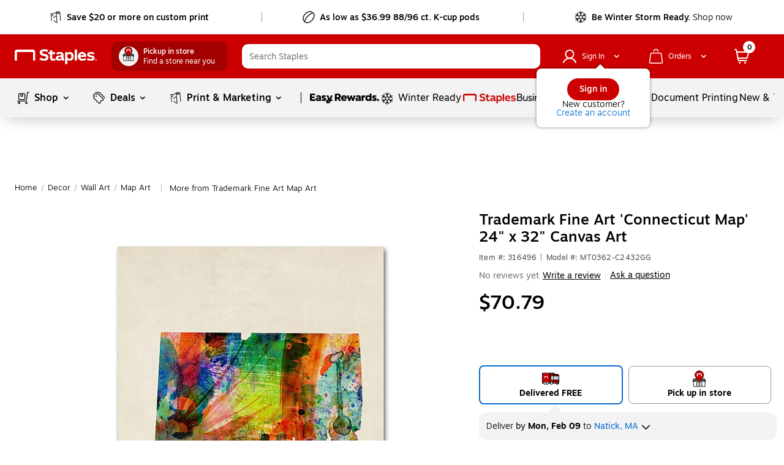

--- FILE ---
content_type: text/css; charset=UTF-8
request_url: https://www.staples.com/_next/static/css/422.fc374bfdce60acad72d7.css
body_size: -99
content:
.WriteAReview__writeAReviewLink{color:#000;text-decoration:underline;cursor:pointer}.WriteAReview__reviewSuccessText{text-decoration:underline;text-align:center;display:inline-block;max-width:168px}